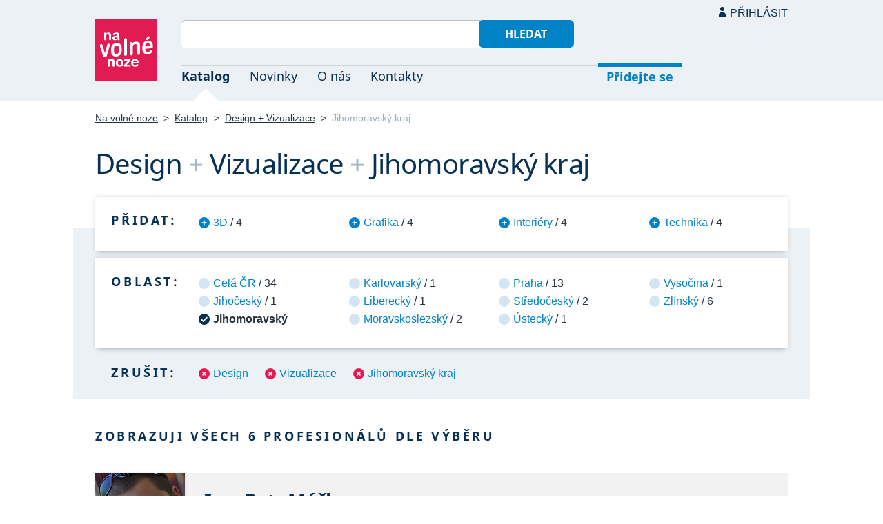

--- FILE ---
content_type: text/html; charset=UTF-8
request_url: https://navolnenoze.cz/katalog/design+vizualizace+jihomoravsky-kraj/
body_size: 4361
content:
<!DOCTYPE html>
<html lang="cs">
<head>
 <meta charset="UTF-8">
 <link rel="preload" href="/i/fonty/nsl.woff2" as="font" type="font/woff2" crossorigin><link rel="preload" href="/i/fonty/nse.woff2" as="font" type="font/woff2" crossorigin><link rel="preload" href="/i/fonty/nsbl.woff2" as="font" type="font/woff2" crossorigin><link rel="preload" href="/i/fonty/nsbe.woff2" as="font" type="font/woff2" crossorigin><link rel="preload" href="/i/fonty/nsil.woff2" as="font" type="font/woff2" crossorigin><link rel="preload" href="/i/fonty/nsie.woff2" as="font" type="font/woff2" crossorigin>
 <link type="text/css" media="all" href="/obrazovka.css?v=221114b" rel="stylesheet">
 <link type="text/css" media="print" href="/tisk.css?v=220804" rel="stylesheet">
 <link rel="shortcut icon" href="/favicon.ico">
 <meta name="viewport" content="width=device-width, initial-scale=1.0">
 <meta name="theme-color" content="#eaf0f5">
 <meta property="og:title" content="Design + Vizualizace + Jihomoravský kraj">
 <meta property="og:description" content="Nezávislí profesionálové se specializací Design + Vizualizace + Jihomoravský kraj v oborovém katalogu portálu Na volné noze. Kontakty na jednotlivé freelancery a podrobnosti o jejich nabídce.">
 <meta property="og:image" content="https://navolnenoze.cz/i/site/h.png">
 <meta name="twitter:card" content="summary_large_image">
 <link rel="image_src" href="https://navolnenoze.cz/i/site/h.png">
 <title>Design + Vizualizace + Jihomoravský kraj</title>
 <meta name="description" content="Nezávislí profesionálové se specializací Design + Vizualizace + Jihomoravský kraj v oborovém katalogu portálu Na volné noze. Kontakty na jednotlivé freelancery a podrobnosti o jejich nabídce.">
 <link rel="alternate" type="application/rss+xml" title="Novinky Na volné noze" href="https://navolnenoze.cz/rss/novinky/"><link rel="alternate" type="application/rss+xml" title="Blog Na volné noze" href="https://navolnenoze.cz/rss/blog/"><link rel="alternate" type="application/rss+xml" title="Nováčci Na volné noze" href="https://navolnenoze.cz/rss/katalog/">
</head>
<body>
<header id="h"><div class="mx">
<div class="ll"><h2 id="vn"><a href="/" title="Jít na úvodní stránku Navolnenoze.cz"><span>Na volné noze</span> <span>portál nezávislých profesionálů</span></a></h2></div>
<div class="lp"><div id="hl"><form action="/hledej" method="get"><input id="dotaz" name="q" required type="text" maxlength="150" class="fi"><button class="t1">Hledat</button></form></div>
<nav id="mn"><ul id="mh"><li class="a"><a href="/katalog/" title="Oborový katalog nezávislých profesionálů">Katalog</a></li><li><a href="/novinky/" title="Novinky ze světa podnikání na volné noze a náš blog">Novinky</a></li><li><a href="/o-nas/" title="Informace o nás a portálu Na volné noze">O nás</a></li><li><a href="/kontakty/" title="Kontaktní informace portálu Na volné noze">Kontakty</a></li><li id="m1"><a href="/registrace/" title="Přidejte se k členům Na volné noze">Přidejte se</a></li><li id="m2"><a href="/menu/">Přihlásit</a></li></ul><ul id="mo"><li id="m4"><a href="/menu/" title="Přihlášení pro členy a uživatele">Přihlásit</a></li><li id="m5"><a href="/registrace/">Přidejte se</a></li><li id="mr"><a href="#"><span><span>Responzivní menu</span></span></a></li></ul>
</nav></div></div></header>
<script type="text/javascript"> document.addEventListener('DOMContentLoaded', function() { if(mr=document.getElementById('mr')) { mr.addEventListener('click', function() { event.preventDefault(); document.querySelector('body').classList.toggle('o'); }); } }); </script><div class="ma" id="_3"><div class="mx">
<nav id="md"><a href="/" title="Přejít na úvodní stránku Navolnenoze.cz">Na volné noze</a> <span class="d">&gt;</span> <a href="/katalog/" title="Oborový katalog nezávislých profesionálů">Katalog</a> <span class="d">&gt;</span> <a class="w" href="/katalog/design+vizualizace/" title="Kategorie katalogu">Design + Vizualizace</a> <span class="d">&gt;</span> <span class="a w">Jihomoravský kraj</span></nav>
<h1 class="n1"><span class="w">Design</span>&nbsp;<span class="d">+</span> <span class="w">Vizualizace</span>&nbsp;<span class="d">+</span> <span class="w">Jihomoravský kraj</span></h1>
<div id="kk">
<nav id="nk"><h2 class="n">Přidat:</h2><ul>
<li><a href="/katalog/3d+design+vizualizace+jihomoravsky-kraj/" title="Přidat tuto kategorii pro zúžení výběru na 4 profesionálů">3D</a> / 4</li>
<li><a href="/katalog/design+grafika+vizualizace+jihomoravsky-kraj/" title="Přidat tuto kategorii pro zúžení výběru na 4 profesionálů">Grafika</a> / 4</li>
<li><a href="/katalog/design+interiery+vizualizace+jihomoravsky-kraj/" title="Přidat tuto kategorii pro zúžení výběru na 4 profesionálů">Interiéry</a> / 4</li>
<li><a href="/katalog/design+technika+vizualizace+jihomoravsky-kraj/" title="Přidat tuto kategorii pro zúžení výběru na 4 profesionálů">Technika</a> / 4</li>
</ul></nav>
<nav id="nl"><h2 class="n">Oblast:</h2><ul>
<li><a href="/katalog/design+vizualizace/" title="Rozšířit výběr na celou ČR">Celá ČR</a> / 34</li>
<li><a href="/katalog/design+vizualizace+jihocesky-kraj/" title="Zúžit výběr jen na 1 profesionálů v této oblasti">Jihočeský</a> / 1</li>
<li class="a"><span>Jihomoravský</span></li>
<li><a href="/katalog/design+vizualizace+karlovarsky-kraj/" title="Zúžit výběr jen na 1 profesionálů v této oblasti">Karlovarský</a> / 1</li>
<li><a href="/katalog/design+vizualizace+liberecky-kraj/" title="Zúžit výběr jen na 1 profesionálů v této oblasti">Liberecký</a> / 1</li>
<li><a href="/katalog/design+vizualizace+moravskoslezsky-kraj/" title="Zúžit výběr jen na 2 profesionálů v této oblasti">Moravskoslezský</a> / 2</li>
<li><a href="/katalog/design+vizualizace+praha/" title="Zúžit výběr jen na 13 profesionálů v této oblasti">Praha</a> / 13</li>
<li><a href="/katalog/design+vizualizace+stredocesky-kraj/" title="Zúžit výběr jen na 2 profesionálů v této oblasti">Středočeský</a> / 2</li>
<li><a href="/katalog/design+vizualizace+ustecky-kraj/" title="Zúžit výběr jen na 1 profesionálů v této oblasti">Ústecký</a> / 1</li>
<li><a href="/katalog/design+vizualizace+kraj-vysocina/" title="Zúžit výběr jen na 1 profesionálů v této oblasti">Vysočina</a> / 1</li>
<li><a href="/katalog/design+vizualizace+zlinsky-kraj/" title="Zúžit výběr jen na 6 profesionálů v této oblasti">Zlínský</a> / 6</li>
</ul></nav>
<nav id="nz"><h2 class="n">Zrušit:</h2><ul>
<li><a href="/katalog/vizualizace+jihomoravsky-kraj/" title="Odebrat tuto kategorii z aktuálního výběru a tím jej rozšířit">Design</a></li>
<li><a href="/katalog/design+jihomoravsky-kraj/" title="Odebrat tuto kategorii z aktuálního výběru a tím jej rozšířit">Vizualizace</a></li>
<li><a href="/katalog/design+vizualizace/" title="Zrušit omezení výběru pouze na tuto oblast">Jihomoravský kraj</a></li>
</ul></nav>
</div>
<h2 class="n">Zobrazuji všech 6 profesionálů dle výběru</h2>
<div class="kv">
<div class="kc"><h3><a class="cf" href="/prezentace/petr-mucka/" title="Přejít na tuto osobní webovou prezentaci"><img src="/id/4152/n15900.jpg" alt="Ing. Petr Múčka" width="130" height="130">Ing. Petr Múčka</a></h3><p><strong>3D grafik</strong> — 3D modelování a&nbsp;vizualizace, komplexní architektonické a&nbsp;produktové vizualizace, tvorba statických vizualizací a&nbsp;animací, vývoj interaktivních prohlídek a&nbsp;produktových konfigurátorů. Praxe od roku 2008 a&nbsp;výborné reference.</p><div class="m"><div class="rc"><strong>Status:</strong>&nbsp;<span class="s1">k vašim službám</span> <span class="d">•</span> <a class="ih" href="/prezentace/petr-mucka/doporuceni/" title="Doporučovaný profesionál">17 doporučení</a></div><div class="rc"><strong>Mobil:</strong>&nbsp;775 720 621 <span class="d">•</span> <strong>Email:</strong>&nbsp;<a href="mailto:&#109;&#117;&#99;&#107;&#97;&#46;&#118;&#105;&#115;&#117;&#97;&#114;&#116;&#64;&#103;&#109;&#97;&#105;&#108;&#46;&#99;&#111;&#109;" title="Poslat email na tuto adresu">&#109;&#117;&#99;&#107;&#97;&#46;&#118;&#105;&#115;&#117;&#97;&#114;&#116;&#64;&#103;&#109;&#97;&#105;&#108;&#46;&#99;&#111;&#109;</a> <span class="d">•</span> <strong>Web:</strong>&nbsp;<a href="http://www.visuart3d.cz/">www.visuart3d.cz</a></div><div class="rc"><strong>Místo:</strong>&nbsp;Strážnice (Jihomoravský kraj) <span class="d">•</span> <strong>Působnost:</strong>&nbsp;celý svět</div></div></div>
<div class="kc"><h3><a class="cf" href="/prezentace/jaroslav-baron/" title="Přejít na tuto osobní webovou prezentaci"><img src="/id/1886/n13084.jpg" alt="Ing. Jaroslav Baron" width="130" height="130">Ing. Jaroslav Baron</a></h3><p><strong>3D grafik, modelář a designér</strong> — Přesné 3D modelování, 3D vizualizace a&nbsp;3D podpora projektování dopravních a&nbsp;pozemních staveb, architektury, produktového designu a&nbsp;hraček. Školení a&nbsp;vývoj aplikací pro Rhino a&nbsp;Grasshopper. Také 3D tisk (návrh, modelování, realizace).</p><div class="m"><div class="rc"><strong>Status:</strong>&nbsp;<span class="s1">k vašim službám</span> <span class="d">•</span> <a class="ih" href="/prezentace/jaroslav-baron/doporuceni/" title="Doporučovaný profesionál">5 doporučení</a></div><div class="rc"><strong>Mobil:</strong>&nbsp;604 988 836 <span class="d">•</span> <strong>Email:</strong>&nbsp;<a href="mailto:&#109;&#111;&#100;&#101;&#108;&#98;&#97;&#114;&#111;&#110;&#64;&#109;&#111;&#100;&#101;&#108;&#98;&#97;&#114;&#111;&#110;&#46;&#99;&#122;" title="Poslat email na tuto adresu">&#109;&#111;&#100;&#101;&#108;&#98;&#97;&#114;&#111;&#110;&#64;&#109;&#111;&#100;&#101;&#108;&#98;&#97;&#114;&#111;&#110;&#46;&#99;&#122;</a> <span class="d">•</span> <strong>Web:</strong>&nbsp;<a href="http://www.modelbaron.cz">www.modelbaron.cz</a></div><div class="rc"><strong>Místo:</strong>&nbsp;Radostice (Jihomoravský kraj) <span class="d">•</span> <strong>Působnost:</strong>&nbsp;celý svět</div></div></div>
<div class="kc"><h3><a class="cf" href="/prezentace/jan-zboril/" title="Přejít na tuto osobní webovou prezentaci"><img src="/id/6705/n16960.jpg" alt="Ing. Jan Zbořil" width="130" height="130">Ing. Jan Zbořil</a></h3><p><strong>3D grafik, produktový a průmyslový designér</strong> — Fotorealistické vizualizace a&nbsp;fotomontáže od produktů a&nbsp;interiérů až po rozsáhlé exteriérové scény. Dále produktový a&nbsp;průmyslový design od prvotních skic, až po vytvoření makety a&nbsp;modelu v&nbsp;měřítku pomocí 3D tisku a&nbsp;dalších metod.</p><div class="m"><div class="rc"><strong>Status:</strong>&nbsp;<span class="s1">k vašim službám</span> <span class="d">•</span> <a class="ih" href="/prezentace/jan-zboril/doporuceni/" title="Doporučovaný profesionál">7 doporučení</a></div><div class="rc"><strong>Mobil:</strong>&nbsp;737 048 259 <span class="d">•</span> <strong>Email:</strong>&nbsp;<a href="mailto:&#100;&#101;&#115;&#105;&#103;&#110;&#64;&#106;&#97;&#110;&#122;&#98;&#111;&#114;&#105;&#108;&#46;&#99;&#122;" title="Poslat email na tuto adresu">&#100;&#101;&#115;&#105;&#103;&#110;&#64;&#106;&#97;&#110;&#122;&#98;&#111;&#114;&#105;&#108;&#46;&#99;&#122;</a> <span class="d">•</span> <strong>Web:</strong>&nbsp;<a href="https://janzboril.cz/">janzboril.cz</a></div><div class="rc"><strong>Místo:</strong>&nbsp;Brno <span class="d">•</span> <strong>Působnost:</strong>&nbsp;Celá ČR (převážně Brno a okolí), po domluvě i sousední státy</div></div></div>
<div class="kc"><h3><a class="cf" href="/prezentace/lucie-strechova/" title="Přejít na tuto osobní webovou prezentaci"><img src="/id/6794/n14827.jpg" alt="Lucie Strechová" width="130" height="130">Lucie Strechová</a></h3><p><strong>projektová manažerka se specializací na realizaci interiérů, výrobu nábytku a výstavních stánků</strong> — Kompletní řešení pro interiérový design. Návrh designu, výběr materiálů, výroba nábytku, realizace a&nbsp;instalace. Projektování s&nbsp;přímou realizací bytových prostor, ale i&nbsp;showroomů, kanceláří a&nbsp;komerčních prostor: design a&nbsp;výroba výstavních stánků na klíč.</p><div class="m"><div class="rc"><strong>Status:</strong>&nbsp;<span class="s1">k vašim službám</span> <span class="d">•</span> <a class="ih" href="/prezentace/lucie-strechova/doporuceni/" title="Doporučovaná profesionálka">7 doporučení</a></div><div class="rc"><strong>Mobil:</strong>&nbsp;776 722 877 <span class="d">•</span> <strong>Email:</strong>&nbsp;<a href="mailto:&#108;&#117;&#99;&#105;&#101;&#64;&#97;&#114;&#116;&#101;&#110;&#108;&#117;&#120;&#46;&#99;&#111;&#109;" title="Poslat email na tuto adresu">&#108;&#117;&#99;&#105;&#101;&#64;&#97;&#114;&#116;&#101;&#110;&#108;&#117;&#120;&#46;&#99;&#111;&#109;</a> <span class="d">•</span> <strong>Web:</strong>&nbsp;<a href="https://artenlux.com/">artenlux.com</a></div><div class="rc"><strong>Místo:</strong>&nbsp;Rosice (Jihomoravský kraj) <span class="d">•</span> <strong>Působnost:</strong>&nbsp;design interiérů celá ČR, po dohodě i okolní státy; výstavnictví celý svět</div></div></div>
<div class="kc"><h3><a class="cf" href="/prezentace/iveta-musilova/" title="Přejít na tuto osobní webovou prezentaci"><img src="/id/7433/n12892.jpg" alt="Ing. arch. Iveta Musilová" width="130" height="130">Ing. arch. Iveta Musilová</a></h3><p><strong>architektka a projektantka staveb pro bydlení a interiérů</strong> — Tvorba prostor, kde se přirozeně snoubí krása s&nbsp;praktičností. Doménou jsou stavby pro bydlení: bytové a&nbsp;rodinné domy a&nbsp;jejich interiéry, ale také návrhy apartmánů a&nbsp;veřejných prostor. Praxe a&nbsp;reference.</p><div class="m"><div class="rc"><strong>Status:</strong>&nbsp;<span class="s1">k vašim službám</span></div><div class="rc"><strong>Mobil:</strong>&nbsp;604 452 510 <span class="d">•</span> <strong>Email:</strong>&nbsp;<a href="mailto:&#109;&#117;&#115;&#105;&#108;&#111;&#118;&#97;&#64;&#111;&#114;&#105;&#103;&#97;&#46;&#99;&#122;" title="Poslat email na tuto adresu">&#109;&#117;&#115;&#105;&#108;&#111;&#118;&#97;&#64;&#111;&#114;&#105;&#103;&#97;&#46;&#99;&#122;</a> <span class="d">•</span> <strong>Web:</strong>&nbsp;<a href="https://www.origa.cz/">www.origa.cz</a></div><div class="rc"><strong>Místo:</strong>&nbsp;Brno <span class="d">•</span> <strong>Působnost:</strong>&nbsp;celá ČR</div></div></div>
<div class="kc"><h3><a class="cf" href="/prezentace/petr-malinak/" title="Přejít na tuto osobní webovou prezentaci"><img src="/id/8228/n24265.jpg" alt="Mgr. Petr Maliňák" width="130" height="130">Mgr. Petr Maliňák</a></h3><p><strong>grafický designér se specializací na 3D grafiku a rendering klíčových vizuálů</strong> — 3D produktová a&nbsp;architektonická vizualizace, animace produktů a&nbsp;log, tvorba klíčových vizuálů, 3D tisk včetně 3D modelování prototypů, grafický design, corporate identity, logo design, DTP, webdesign a&nbsp;tvorba microsite na platformě WordPress.</p><div class="m"><div class="rc"><strong>Status:</strong>&nbsp;<span class="s1">k vašim službám</span></div><div class="rc"><strong>Mobil:</strong>&nbsp;732 126 401 <span class="d">•</span> <strong>Email:</strong>&nbsp;<a href="mailto:&#112;&#101;&#116;&#114;&#46;&#109;&#97;&#108;&#105;&#110;&#97;&#107;&#64;&#115;&#101;&#122;&#110;&#97;&#109;&#46;&#99;&#122;" title="Poslat email na tuto adresu">&#112;&#101;&#116;&#114;&#46;&#109;&#97;&#108;&#105;&#110;&#97;&#107;&#64;&#115;&#101;&#122;&#110;&#97;&#109;&#46;&#99;&#122;</a> <span class="d">•</span> <strong>Web:</strong>&nbsp;<a href="https://www.petrmalinak.cz/">www.petrmalinak.cz</a></div><div class="rc"><strong>Místo:</strong>&nbsp;Jedovnice (Jihomoravský kraj) <span class="d">•</span> <strong>Působnost:</strong>&nbsp;celá ČR</div></div></div>
</div></div></div>
<footer id="p"><div id="p1"><div class="mx la"><div class="ll">2005–2025 spravuje <a href="/prezentace/robert-vlach/" title="Informace o provozovateli">Robert Vlach</a> &amp; <a href="/o-nas/tym/" title="Tým Na volné noze">přátelé</a> <span class="d">&bull;</span> <a href="/o-nas/soukromi/" title="Naše zásady ochrany soukromí">Soukromí</a> <span class="d">&bull;</span> <a href="/o-nas/podminky/" title="Všeobecné podmínky pro uživatele a členy">Podmínky</a></div><div class="lp"><span class="sv"><a href="https://www.youtube.com/@NavolnenozeCZ" class="i1" title="Sledujte nás na YouTube">YouTube</a> <a href="https://www.linkedin.com/company/navolnenoze/" class="i2" title="Sledujte nás na LinkedIn">LinkedIn</a> <a href="https://www.facebook.com/navolnenoze" class="i3" title="Sledujte nás na Facebooku">Facebook</a> <a href="https://www.instagram.com/navolnenoze" class="i5" title="Sledujte nás na Instragramu">Instagram</a> <a href="https://x.com/navolnenoze" class="i4" title="Sledujte nás na síti X">X (Twitter)</a> <a href="https://soundcloud.com/navolnenoze" class="i6 po" title="Podcast Na volné noze na SoundCloudu">SoundCloud</a></span></div></div></div><div id="p2"><div class="mx"><a href="https://freelancing.eu/" id="if">Freelancing.eu</a> Jste více do světa? Evropské freelancery sdružuje naše sesterská komunita <a href="https://freelancing.eu/">Freelancing.eu</a>.</div></div></footer>
<!-- 0,024s -->
</body></html>

--- FILE ---
content_type: image/svg+xml
request_url: https://navolnenoze.cz/i/v1.svg
body_size: 258
content:
<svg xmlns="http://www.w3.org/2000/svg" width="16px" height="16px" viewBox="0 0 16 16">
<circle fill="#0083C6" cx="8" cy="8" r="8"/>
<path fill="#FFFFFF" d="M7.145,11.412V8.875H4.589v-1.75h2.556V4.588h1.7v2.536h2.566v1.75H8.849v2.535L7.145,11.412z"/>
</svg>
